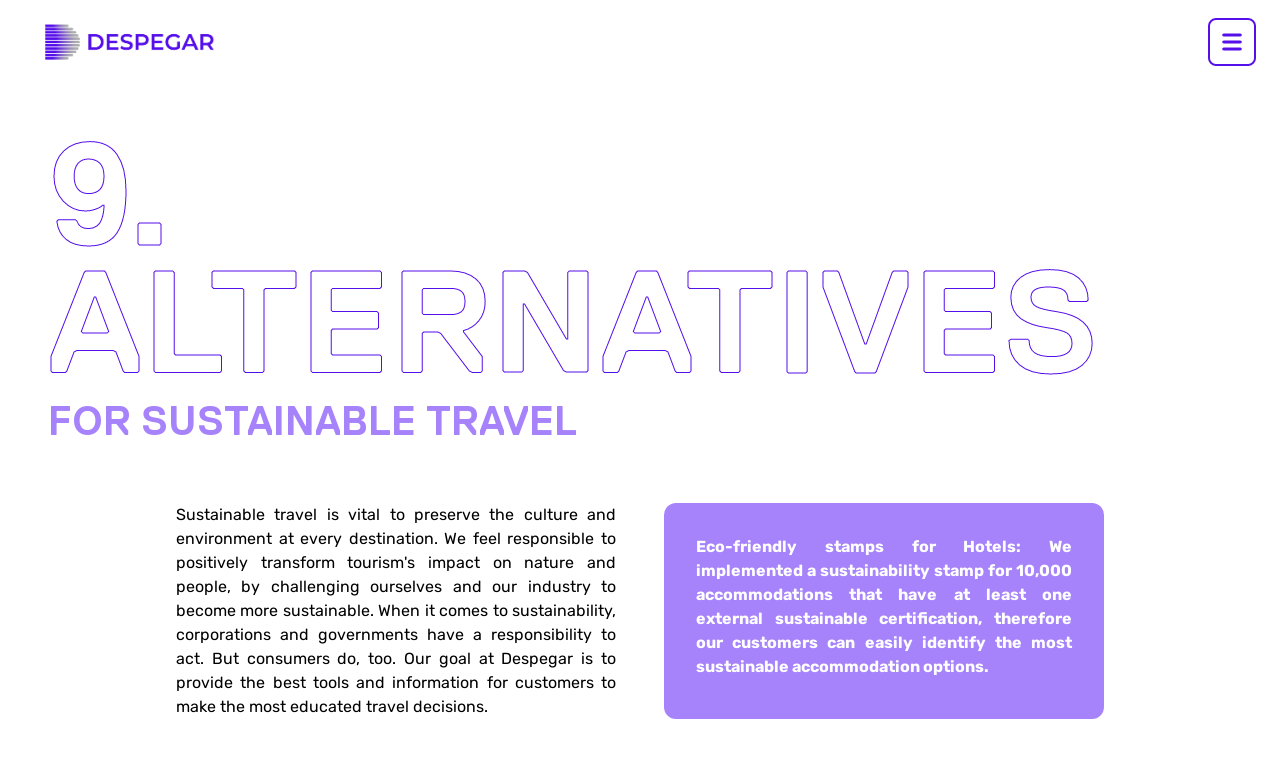

--- FILE ---
content_type: text/html
request_url: https://nimbodg.com.ar/clientes/despegar2022/src/alternatives.html
body_size: 2522
content:
<!DOCTYPE html>
<html>
<head>
	<title>Despegar</title>
  	<meta charset="UTF-8">
  	<meta name="viewport" content="width=device-width, initial-scale=1.0">
  	<link rel="shortcut icon" type="image/png" href="../img/favicon.png"/>
  	<link href="../dist/output.css" rel="stylesheet">
    <script src="https://code.jquery.com/jquery-3.6.0.min.js" integrity="sha256-/xUj+3OJU5yExlq6GSYGSHk7tPXikynS7ogEvDej/m4=" crossorigin="anonymous"></script>
    <script src="../dist/header.js"></script>
</head> 
<body>
	<header>
		<nav class="relative w-full flex flex-wrap items-center justify-between py-4 px-6">
			<a class="flex items-center mt-2 lg:mt-0 mr-1" href="index.html">
				<img src="../img/01-home/logo.png" width="180px" class="ml-4">
			</a>
			<button class="hamburger inline-flex items-center p-2 ml-3 text-sm rounded-lg border-2 border-violet text-violet ease-in duration-100 hover:bg-violet hover:text-white focus:outline-none focus:ring-2 focus:ring-gray-200">
				<svg class="hamburger w-7 h-7" fill="currentColor" viewBox="0 0 20 20" xmlns="http://www.w3.org/2000/svg"><path fill-rule="evenodd" d="M3 5a1 1 0 011-1h12a1 1 0 110 2H4a1 1 0 01-1-1zM3 10a1 1 0 011-1h12a1 1 0 110 2H4a1 1 0 01-1-1zM3 15a1 1 0 011-1h12a1 1 0 110 2H4a1 1 0 01-1-1z" clip-rule="evenodd"></path></svg>
				<svg class="hidden cross w-7 h-7" fill="currentColor" viewBox="0 0 20 20" xmlns="http://www.w3.org/2000/svg"><path fill-rule="evenodd" d="M4.293 4.293a1 1 0 011.414 0L10 8.586l4.293-4.293a1 1 0 111.414 1.414L11.414 10l4.293 4.293a1 1 0 01-1.414 1.414L10 11.414l-4.293 4.293a1 1 0 01-1.414-1.414L8.586 10 4.293 5.707a1 1 0 010-1.414z" clip-rule="evenodd"></path></svg>
			</button>
			<div id="menu" class="hidden bg-white absolute top-20 right-0 z-50">
				<ul class="list-style-none">
					<li class="text-sm px-4 mr-8 pt-3 pb-1 border-b border-grey hover:font-bold">
						<a href="index.html#CEO">1. A LETTER FROM OUR CEO</a>
					</li>
					<li class="text-sm px-4 mr-8 pt-3 pb-1 border-b border-grey hover:font-bold">
						<a href="index.html#AboutDespegar">2. ABOUT DESPEGAR</a>
					</li>
					<li class="text-sm px-4 mr-8 pt-3 pb-1 border-b border-grey hover:font-bold">
						<a href="index.html#AboutReport">3. ABOUT THIS REPORT</a>
					</li>
					<li class="text-sm px-4 mr-8 pt-3 pb-1 border-b border-grey hover:font-bold">
						<a href="satisfaction.html">4. CUSTOMER SATISFACTION</a>
					</li>
					<li class="text-sm px-4 mr-8 pt-3 pb-1 border-b border-grey hover:font-bold">
						<a href="innovation.html">5. INNOVATION</a>
					</li>
					<li class="text-sm px-4 mr-8 pt-3 pb-1 border-b border-grey hover:font-bold">
						<a href="cybersecurity.html">6. CYBERSECURITY</a>
					</li>
					<li class="text-sm px-4 mr-8 pt-3 pb-1 border-b border-grey hover:font-bold">
						<a href="data.html">7. DATA PRIVACY</a>
					</li>
					<li class="text-sm px-4 mr-8 pt-3 pb-1 border-b border-grey hover:font-bold">
						<a href="talent.html">8. TALENT</a>
					</li>
					<li class="text-sm px-4 mr-8 pt-3 pb-1 border-b border-grey hover:font-bold">
						<a href="alternatives.html">9. ALTERNATIVES FOR SUSTAINABLE TRAVEL</a>
					</li>
					<li class="text-sm px-4 mr-8 pt-3 pb-1 border-b border-grey hover:font-bold">
						<a href="environment.html">10. ENVIRONMENT</a>
					</li>
					<li class="text-sm px-4 mr-8 pt-3 pb-1 border-b border-grey hover:font-bold">
						<a href="community.html">11. COMMUNITY</a>
					</li>
					<li class="text-sm px-4 mr-8 pt-3 pb-1 border-b border-grey hover:font-bold">
						<a href="governance.html">12. GOVERNANCE</a>
					</li>
                    <li class="text-sm px-4 mr-8 pt-3 pb-1 border-b border-grey hover:font-bold">
						<a href="contact.html">CONTACT</a>
					</li>
				</ul>
			</div>
        </nav>
	</header>
    <h6 class="px-4 lg:px-12 mt-12" style="-webkit-text-stroke: 1px#550FE9">9. ALTERNATIVES</h6>
    <h1 class="px-4 lg:px-12 text-violet2 mt-4 b-8 text-3xl lg:text-[2.5rem]">FOR SUSTAINABLE TRAVEL</h1>
	<div id="Alternatives" class="px-4 lg:px-44 mt-4 lg:mt-0 py-8 lg:py-32 lg:py-16">
        <div class="grid grid-cols-1 lg:grid-cols-2 gap-12">
            <div class="col-span-1">
                <p class="text-justify">Sustainable travel is vital to preserve the culture and environment at every destination. We feel responsible to positively transform tourism's impact on nature and people, by challenging ourselves and our industry to become more sustainable. When it comes to sustainability, corporations and governments have a responsibility to act. But consumers do, too. Our goal at Despegar is to provide the best tools and information for customers to make the most educated travel decisions.</p>
            </div>
            <div class="col-span-1 bg-violet2 p-4 rounded-xl">
                <p class="font-bold text-white text-justify p-4">Eco-friendly stamps for Hotels: We implemented a sustainability stamp for 10,000 accommodations that have at least one external sustainable certiﬁcation, therefore our customers can easily identify the most sustainable accommodation options.</p>
            </div>
        </div>
	</div>
    <div id="Page" class="bg-violet2 py-8 lg:py-32px-4 lg:px-44">
        <img class="lg:px-24 mx-auto" src="../img/09-alternatives/page.png">
        <div class="border-2 border-violet rounded-lg bg-white px-8 py-4 mb-16">
            <h2 class="text-violet2 mt-3">Alojamiento Responsable</h2>
            <p class="mb-4">Los siguientes sellos y certificaciones indican que el alojamiento adapta sus servicios a las necesidades actuales y que cumple con los estándares requeridos por cada institución para garantizar tu bienestar.</p>
            <img class="mx-auto" src="../img/09-alternatives/brands.png">
        </div>
        <img class="mx-auto mb-4" width="40px" src="../img/09-alternatives/arrow.png">
        <h3 class="text-center text-violet font-bold">Sustainable labelling</h3>
    </div>
    <div id="Quote" class="bg-violet text-white px-4 lg:px-16 py-8">
        <div class="grid grid-cols-1 lg:grid-cols-2 gap-8">
            <div class="col-span-1 flex items-center justify-center lg:justify-end">
                <img class="w-1/2" src="../img/09-alternatives/quote.png">
            </div>
            <!-- <div class="col-span-1 bg-[url('../img/04-talent/quote-01-bg.png')] bg-no-repeat bg-contain">
                <p class="mt-16 ml-4"><i>“Travelling is an amazing experience that we can improve<br>
                    through precise actions that contribute to environmental<br>
                    care. Small actions such as plant life and animal preservation<br>
                    in the places we visit are great actions towards sustainable<br>
                    tourism.”</i></p>
                <br><br>
                <b class="ml-4">Joseﬁna Schaer</b><br>
                <p class="ml-4">Corporate Aﬀairs Senior Manager</p>
            </div> -->
            <div class="col-span-1">
                <img class="w-full lg:w-4/5" src="../img/09-alternatives/quote-text.png">
            </div>
        </div>
    </div>
    <div id="Principles" class="px-4 lg:px-44 py-16">
        <h3><img class="mr-3 inline-block" src="../img/common/bullet-violet.png"><b>10 Principles for the Good Traveler</b></h3>
        <hr class="w-12 border-2 border-violet2 mt-2 mb-10 ml-10">
        <p class="mb-16">According to our internal research, tourists tend to gravitate toward natural destinations, post COVID-19. Therefore, we developed 10 guidelines that tourists can follow.</p>

        <div class="grid grid-cols-1 lg:grid-cols-2">
            <div class="col-span-1">
                <h2 class="text-violet2 text-sm mb-8">
                    <!-- <img class="mr-3 inline-block" src="../img/common/bullet-violet.png"> -->
                    <span class="text-violet2 text-xl border-2 border-violet2 rounded-r-3xl px-4 py-1 mr-2">1.</span>
                    Manage and reduce waste while traveling
                </h2>
                <h2 class="text-violet2 text-sm mb-8">
                    <span class="text-violet2 text-xl border-2 border-violet2 rounded-r-3xl px-4 py-1 mr-2">2.</span>
                    Use recycled bottles</h2>
                <h2 class="text-violet2 text-sm mb-8">
                    <span class="text-violet2 text-xl border-2 border-violet2 rounded-r-3xl px-4 py-1 mr-2">3.</span>
                    Shop local</h2>
                <h2 class="text-violet2 text-sm mb-8">
                    <span class="text-violet2 text-xl border-2 border-violet2 rounded-r-3xl px-4 py-1 mr-2">4.</span>
                    Pick local tours</h2>
                <h2 class="text-violet2 text-sm mb-8">
                    <span class="text-violet2 text-xl border-2 border-violet2 rounded-r-3xl px-4 py-1 mr-2">5.</span>
                    Choose eco-friendly accommodations</h2>
            </div>
            <div class="col-span-1">
                <h2 class="text-violet2 text-sm mb-8">
                    <span class="text-violet2 text-xl border-2 border-violet2 rounded-r-3xl px-4 py-1 mr-2">6.</span>
                    Research the destination</h2>
                <h2 class="text-violet2 text-sm mb-8">
                    <span class="text-violet2 text-xl border-2 border-violet2 rounded-r-3xl px-4 py-1 mr-2">7.</span>
                    Respect ﬂora and fauna</h2>
                <h2 class="text-violet2 text-sm mb-8">
                    <span class="text-violet2 text-xl border-2 border-violet2 rounded-r-3xl px-4 py-1 mr-2">8.</span>
                    Do not extract plant or animal species</h2>
                <h2 class="text-violet2 text-sm mb-8">
                    <span class="text-violet2 text-xl border-2 border-violet2 rounded-r-3xl px-4 py-1 mr-2">9.</span>
                    Choose biking and walking</h2>
                <h2 class="text-violet2 text-sm mb-8">
                    <span class="text-violet2 text-xl border-2 border-violet2 rounded-r-3xl px-4 py-1 mr-2">10.</span>
                    Adapt to local traditions</h2>
            </div>
        </div>
    </div>
	<footer class="bg-violet">
        <div class="grid grid-cols-1 lg:grid-cols-2">
            <div>
                <img class="mx-auto w-1/2" src="../img/01-home/logo.png">
            </div>
            <div class="flex justify-center">
                <h2 class="self-center text-skyblue">Sustainability Report 2021</h2>
            </div>
        </div>
    </footer>
</body>

</html>

--- FILE ---
content_type: text/css
request_url: https://nimbodg.com.ar/clientes/despegar2022/dist/output.css
body_size: 5165
content:
/*
! tailwindcss v3.0.24 | MIT License | https://tailwindcss.com
*/

/*
1. Prevent padding and border from affecting element width. (https://github.com/mozdevs/cssremedy/issues/4)
2. Allow adding a border to an element by just adding a border-width. (https://github.com/tailwindcss/tailwindcss/pull/116)
*/

*,
::before,
::after {
  box-sizing: border-box;
  /* 1 */
  border-width: 0;
  /* 2 */
  border-style: solid;
  /* 2 */
  border-color: currentColor;
  /* 2 */
}

::before,
::after {
  --tw-content: '';
}

/*
1. Use a consistent sensible line-height in all browsers.
2. Prevent adjustments of font size after orientation changes in iOS.
3. Use a more readable tab size.
4. Use the user's configured `sans` font-family by default.
*/

html {
  line-height: 1.5;
  /* 1 */
  -webkit-text-size-adjust: 100%;
  /* 2 */
  -moz-tab-size: 4;
  /* 3 */
  -o-tab-size: 4;
     tab-size: 4;
  /* 3 */
  font-family: Rubik, Replica;
  /* 4 */
}

/*
1. Remove the margin in all browsers.
2. Inherit line-height from `html` so users can set them as a class directly on the `html` element.
*/

body {
  margin: 0;
  /* 1 */
  line-height: inherit;
  /* 2 */
}

/*
1. Add the correct height in Firefox.
2. Correct the inheritance of border color in Firefox. (https://bugzilla.mozilla.org/show_bug.cgi?id=190655)
3. Ensure horizontal rules are visible by default.
*/

hr {
  height: 0;
  /* 1 */
  color: inherit;
  /* 2 */
  border-top-width: 1px;
  /* 3 */
}

/*
Add the correct text decoration in Chrome, Edge, and Safari.
*/

abbr:where([title]) {
  -webkit-text-decoration: underline dotted;
          text-decoration: underline dotted;
}

/*
Remove the default font size and weight for headings.
*/

h1,
h2,
h3,
h4,
h5,
h6 {
  font-size: inherit;
  font-weight: inherit;
}

/*
Reset links to optimize for opt-in styling instead of opt-out.
*/

a {
  color: inherit;
  text-decoration: inherit;
}

/*
Add the correct font weight in Edge and Safari.
*/

b,
strong {
  font-weight: bolder;
}

/*
1. Use the user's configured `mono` font family by default.
2. Correct the odd `em` font sizing in all browsers.
*/

code,
kbd,
samp,
pre {
  font-family: ui-monospace, SFMono-Regular, Menlo, Monaco, Consolas, "Liberation Mono", "Courier New", monospace;
  /* 1 */
  font-size: 1em;
  /* 2 */
}

/*
Add the correct font size in all browsers.
*/

small {
  font-size: 80%;
}

/*
Prevent `sub` and `sup` elements from affecting the line height in all browsers.
*/

sub,
sup {
  font-size: 75%;
  line-height: 0;
  position: relative;
  vertical-align: baseline;
}

sub {
  bottom: -0.25em;
}

sup {
  top: -0.5em;
}

/*
1. Remove text indentation from table contents in Chrome and Safari. (https://bugs.chromium.org/p/chromium/issues/detail?id=999088, https://bugs.webkit.org/show_bug.cgi?id=201297)
2. Correct table border color inheritance in all Chrome and Safari. (https://bugs.chromium.org/p/chromium/issues/detail?id=935729, https://bugs.webkit.org/show_bug.cgi?id=195016)
3. Remove gaps between table borders by default.
*/

table {
  text-indent: 0;
  /* 1 */
  border-color: inherit;
  /* 2 */
  border-collapse: collapse;
  /* 3 */
}

/*
1. Change the font styles in all browsers.
2. Remove the margin in Firefox and Safari.
3. Remove default padding in all browsers.
*/

button,
input,
optgroup,
select,
textarea {
  font-family: inherit;
  /* 1 */
  font-size: 100%;
  /* 1 */
  line-height: inherit;
  /* 1 */
  color: inherit;
  /* 1 */
  margin: 0;
  /* 2 */
  padding: 0;
  /* 3 */
}

/*
Remove the inheritance of text transform in Edge and Firefox.
*/

button,
select {
  text-transform: none;
}

/*
1. Correct the inability to style clickable types in iOS and Safari.
2. Remove default button styles.
*/

button,
[type='button'],
[type='reset'],
[type='submit'] {
  -webkit-appearance: button;
  /* 1 */
  background-color: transparent;
  /* 2 */
  background-image: none;
  /* 2 */
}

/*
Use the modern Firefox focus style for all focusable elements.
*/

:-moz-focusring {
  outline: auto;
}

/*
Remove the additional `:invalid` styles in Firefox. (https://github.com/mozilla/gecko-dev/blob/2f9eacd9d3d995c937b4251a5557d95d494c9be1/layout/style/res/forms.css#L728-L737)
*/

:-moz-ui-invalid {
  box-shadow: none;
}

/*
Add the correct vertical alignment in Chrome and Firefox.
*/

progress {
  vertical-align: baseline;
}

/*
Correct the cursor style of increment and decrement buttons in Safari.
*/

::-webkit-inner-spin-button,
::-webkit-outer-spin-button {
  height: auto;
}

/*
1. Correct the odd appearance in Chrome and Safari.
2. Correct the outline style in Safari.
*/

[type='search'] {
  -webkit-appearance: textfield;
  /* 1 */
  outline-offset: -2px;
  /* 2 */
}

/*
Remove the inner padding in Chrome and Safari on macOS.
*/

::-webkit-search-decoration {
  -webkit-appearance: none;
}

/*
1. Correct the inability to style clickable types in iOS and Safari.
2. Change font properties to `inherit` in Safari.
*/

::-webkit-file-upload-button {
  -webkit-appearance: button;
  /* 1 */
  font: inherit;
  /* 2 */
}

/*
Add the correct display in Chrome and Safari.
*/

summary {
  display: list-item;
}

/*
Removes the default spacing and border for appropriate elements.
*/

blockquote,
dl,
dd,
h1,
h2,
h3,
h4,
h5,
h6,
hr,
figure,
p,
pre {
  margin: 0;
}

fieldset {
  margin: 0;
  padding: 0;
}

legend {
  padding: 0;
}

ol,
ul,
menu {
  list-style: none;
  margin: 0;
  padding: 0;
}

/*
Prevent resizing textareas horizontally by default.
*/

textarea {
  resize: vertical;
}

/*
1. Reset the default placeholder opacity in Firefox. (https://github.com/tailwindlabs/tailwindcss/issues/3300)
2. Set the default placeholder color to the user's configured gray 400 color.
*/

input::-moz-placeholder, textarea::-moz-placeholder {
  opacity: 1;
  /* 1 */
  color: #9ca3af;
  /* 2 */
}

input:-ms-input-placeholder, textarea:-ms-input-placeholder {
  opacity: 1;
  /* 1 */
  color: #9ca3af;
  /* 2 */
}

input::placeholder,
textarea::placeholder {
  opacity: 1;
  /* 1 */
  color: #9ca3af;
  /* 2 */
}

/*
Set the default cursor for buttons.
*/

button,
[role="button"] {
  cursor: pointer;
}

/*
Make sure disabled buttons don't get the pointer cursor.
*/

:disabled {
  cursor: default;
}

/*
1. Make replaced elements `display: block` by default. (https://github.com/mozdevs/cssremedy/issues/14)
2. Add `vertical-align: middle` to align replaced elements more sensibly by default. (https://github.com/jensimmons/cssremedy/issues/14#issuecomment-634934210)
   This can trigger a poorly considered lint error in some tools but is included by design.
*/

img,
svg,
video,
canvas,
audio,
iframe,
embed,
object {
  display: block;
  /* 1 */
  vertical-align: middle;
  /* 2 */
}

/*
Constrain images and videos to the parent width and preserve their intrinsic aspect ratio. (https://github.com/mozdevs/cssremedy/issues/14)
*/

img,
video {
  max-width: 100%;
  height: auto;
}

/*
Ensure the default browser behavior of the `hidden` attribute.
*/

[hidden] {
  display: none;
}

h1, h1 span {
  font-size: 3rem;
  line-height: 1;
  font-weight: 700;
  font-family: "Replica";
}

h2 {
  font-size: 1.5rem;
  line-height: 2rem;
  font-weight: 700;
  font-family: "Rubik";
}

h3 {
  font-size: 1.5rem;
  line-height: 2rem;
  font-weight: 400;
  font-family: "Rubik";
}

h5 {
  font-size: 9rem;
  line-height: 8rem;
  font-weight: 700;
  font-family: "Replica";
}

h6 {
  font-size: 9rem;
  line-height: 8rem;
  font-weight: 700;
  -webkit-text-stroke: 1px white;
  -webkit-text-fill-color: transparent;
  font-family: "Replica";
}

@media (max-width: 640px) {
  h1, h1 span {
    font-size: 3rem;
    line-height: 1;
  }

  h2 {
    font-size: 1.5rem;
    line-height: 2rem;
  }

  h3 {
    font-size: 1.5rem;
    line-height: 2rem;
  }

  h5 {
    font-size: 2.25rem;
    line-height: 2.5rem;
  }

  h6 {
    font-size: 2.25rem;
    line-height: 2.5rem;
  }
}

*, ::before, ::after {
  --tw-translate-x: 0;
  --tw-translate-y: 0;
  --tw-rotate: 0;
  --tw-skew-x: 0;
  --tw-skew-y: 0;
  --tw-scale-x: 1;
  --tw-scale-y: 1;
  --tw-pan-x:  ;
  --tw-pan-y:  ;
  --tw-pinch-zoom:  ;
  --tw-scroll-snap-strictness: proximity;
  --tw-ordinal:  ;
  --tw-slashed-zero:  ;
  --tw-numeric-figure:  ;
  --tw-numeric-spacing:  ;
  --tw-numeric-fraction:  ;
  --tw-ring-inset:  ;
  --tw-ring-offset-width: 0px;
  --tw-ring-offset-color: #fff;
  --tw-ring-color: rgb(59 130 246 / 0.5);
  --tw-ring-offset-shadow: 0 0 #0000;
  --tw-ring-shadow: 0 0 #0000;
  --tw-shadow: 0 0 #0000;
  --tw-shadow-colored: 0 0 #0000;
  --tw-blur:  ;
  --tw-brightness:  ;
  --tw-contrast:  ;
  --tw-grayscale:  ;
  --tw-hue-rotate:  ;
  --tw-invert:  ;
  --tw-saturate:  ;
  --tw-sepia:  ;
  --tw-drop-shadow:  ;
  --tw-backdrop-blur:  ;
  --tw-backdrop-brightness:  ;
  --tw-backdrop-contrast:  ;
  --tw-backdrop-grayscale:  ;
  --tw-backdrop-hue-rotate:  ;
  --tw-backdrop-invert:  ;
  --tw-backdrop-opacity:  ;
  --tw-backdrop-saturate:  ;
  --tw-backdrop-sepia:  ;
}

.absolute {
  position: absolute;
}

.relative {
  position: relative;
}

.top-20 {
  top: 5rem;
}

.right-0 {
  right: 0px;
}

.top-\[20\%\] {
  top: 20%;
}

.left-\[10\%\] {
  left: 10%;
}

.z-50 {
  z-index: 50;
}

.z-40 {
  z-index: 40;
}

.col-span-1 {
  grid-column: span 1 / span 1;
}

.col-span-2 {
  grid-column: span 2 / span 2;
}

.col-span-3 {
  grid-column: span 3 / span 3;
}

.float-right {
  float: right;
}

.m-auto {
  margin: auto;
}

.mx-auto {
  margin-left: auto;
  margin-right: auto;
}

.mx-4 {
  margin-left: 1rem;
  margin-right: 1rem;
}

.my-16 {
  margin-top: 4rem;
  margin-bottom: 4rem;
}

.my-8 {
  margin-top: 2rem;
  margin-bottom: 2rem;
}

.my-4 {
  margin-top: 1rem;
  margin-bottom: 1rem;
}

.mx-8 {
  margin-left: 2rem;
  margin-right: 2rem;
}

.my-2 {
  margin-top: 0.5rem;
  margin-bottom: 0.5rem;
}

.my-12 {
  margin-top: 3rem;
  margin-bottom: 3rem;
}

.mt-2 {
  margin-top: 0.5rem;
}

.mr-1 {
  margin-right: 0.25rem;
}

.ml-4 {
  margin-left: 1rem;
}

.ml-3 {
  margin-left: 0.75rem;
}

.mr-8 {
  margin-right: 2rem;
}

.mt-12 {
  margin-top: 3rem;
}

.mt-4 {
  margin-top: 1rem;
}

.mb-16 {
  margin-bottom: 4rem;
}

.mt-3 {
  margin-top: 0.75rem;
}

.mb-4 {
  margin-bottom: 1rem;
}

.mt-16 {
  margin-top: 4rem;
}

.mr-3 {
  margin-right: 0.75rem;
}

.mb-10 {
  margin-bottom: 2.5rem;
}

.ml-10 {
  margin-left: 2.5rem;
}

.mb-8 {
  margin-bottom: 2rem;
}

.mr-2 {
  margin-right: 0.5rem;
}

.mt-8 {
  margin-top: 2rem;
}

.-mr-44 {
  margin-right: -11rem;
}

.mt-6 {
  margin-top: 1.5rem;
}

.mt-24 {
  margin-top: 6rem;
}

.ml-\[30\%\] {
  margin-left: 30%;
}

.mb-12 {
  margin-bottom: 3rem;
}

.ml-16 {
  margin-left: 4rem;
}

.-mt-44 {
  margin-top: -11rem;
}

.mt-5 {
  margin-top: 1.25rem;
}

.mr-24 {
  margin-right: 6rem;
}

.mb-2 {
  margin-bottom: 0.5rem;
}

.mt-20 {
  margin-top: 5rem;
}

.mb-20 {
  margin-bottom: 5rem;
}

.mt-10 {
  margin-top: 2.5rem;
}

.mt-1 {
  margin-top: 0.25rem;
}

.mb-3 {
  margin-bottom: 0.75rem;
}

.mb-6 {
  margin-bottom: 1.5rem;
}

.-mt-2 {
  margin-top: -0.5rem;
}

.mb-5 {
  margin-bottom: 1.25rem;
}

.-mt-4 {
  margin-top: -1rem;
}

.-mt-7 {
  margin-top: -1.75rem;
}

.mb-32 {
  margin-bottom: 8rem;
}

.-mt-\[180px\] {
  margin-top: -180px;
}

.-ml-32 {
  margin-left: -8rem;
}

.ml-12 {
  margin-left: 3rem;
}

.inline-block {
  display: inline-block;
}

.flex {
  display: flex;
}

.inline-flex {
  display: inline-flex;
}

.grid {
  display: grid;
}

.hidden {
  display: none;
}

.h-7 {
  height: 1.75rem;
}

.h-\[100px\] {
  height: 100px;
}

.h-\[25px\] {
  height: 25px;
}

.min-h-\[100vh\] {
  min-height: 100vh;
}

.min-h-\[50vh\] {
  min-height: 50vh;
}

.w-full {
  width: 100%;
}

.w-7 {
  width: 1.75rem;
}

.w-1\/2 {
  width: 50%;
}

.w-12 {
  width: 3rem;
}

.w-2\/3 {
  width: 66.666667%;
}

.w-64 {
  width: 16rem;
}

.w-1\/12 {
  width: 8.333333%;
}

.w-28 {
  width: 7rem;
}

.w-1\/6 {
  width: 16.666667%;
}

.w-4\/6 {
  width: 66.666667%;
}

.w-2\/6 {
  width: 33.333333%;
}

.w-8\/12 {
  width: 66.666667%;
}

.w-4\/5 {
  width: 80%;
}

.w-\[100px\] {
  width: 100px;
}

.w-6 {
  width: 1.5rem;
}

.w-10\/12 {
  width: 83.333333%;
}

.w-\[25px\] {
  width: 25px;
}

.w-1\/3 {
  width: 33.333333%;
}

.basis-3\/4 {
  flex-basis: 75%;
}

.basis-1\/4 {
  flex-basis: 25%;
}

.basis-1\/6 {
  flex-basis: 16.666667%;
}

.basis-5\/6 {
  flex-basis: 83.333333%;
}

.transform {
  transform: translate(var(--tw-translate-x), var(--tw-translate-y)) rotate(var(--tw-rotate)) skewX(var(--tw-skew-x)) skewY(var(--tw-skew-y)) scaleX(var(--tw-scale-x)) scaleY(var(--tw-scale-y));
}

.list-outside {
  list-style-position: outside;
}

.list-disc {
  list-style-type: disc;
}

.grid-cols-1 {
  grid-template-columns: repeat(1, minmax(0, 1fr));
}

.grid-cols-3 {
  grid-template-columns: repeat(3, minmax(0, 1fr));
}

.flex-row-reverse {
  flex-direction: row-reverse;
}

.flex-col-reverse {
  flex-direction: column-reverse;
}

.flex-wrap {
  flex-wrap: wrap;
}

.place-items-center {
  place-items: center;
}

.items-center {
  align-items: center;
}

.justify-center {
  justify-content: center;
}

.justify-between {
  justify-content: space-between;
}

.gap-12 {
  gap: 3rem;
}

.gap-8 {
  gap: 2rem;
}

.gap-16 {
  gap: 4rem;
}

.gap-4 {
  gap: 1rem;
}

.gap-3 {
  gap: 0.75rem;
}

.self-end {
  align-self: flex-end;
}

.self-center {
  align-self: center;
}

.rounded-lg {
  border-radius: 0.5rem;
}

.rounded-xl {
  border-radius: 0.75rem;
}

.rounded-md {
  border-radius: 0.375rem;
}

.rounded-3xl {
  border-radius: 1.5rem;
}

.rounded-full {
  border-radius: 9999px;
}

.rounded-\[3rem\] {
  border-radius: 3rem;
}

.rounded-2xl {
  border-radius: 1rem;
}

.rounded-r-3xl {
  border-top-right-radius: 1.5rem;
  border-bottom-right-radius: 1.5rem;
}

.rounded-r-lg {
  border-top-right-radius: 0.5rem;
  border-bottom-right-radius: 0.5rem;
}

.rounded-l-full {
  border-top-left-radius: 9999px;
  border-bottom-left-radius: 9999px;
}

.border-2 {
  border-width: 2px;
}

.border {
  border-width: 1px;
}

.border-4 {
  border-width: 4px;
}

.border-b {
  border-bottom-width: 1px;
}

.border-b-2 {
  border-bottom-width: 2px;
}

.border-violet {
  --tw-border-opacity: 1;
  border-color: rgb(85 15 233 / var(--tw-border-opacity));
}

.border-grey {
  --tw-border-opacity: 1;
  border-color: rgb(235 235 236 / var(--tw-border-opacity));
}

.border-violet2 {
  --tw-border-opacity: 1;
  border-color: rgb(166 131 251 / var(--tw-border-opacity));
}

.border-white {
  --tw-border-opacity: 1;
  border-color: rgb(255 255 255 / var(--tw-border-opacity));
}

.border-skyblue {
  --tw-border-opacity: 1;
  border-color: rgb(171 233 218 / var(--tw-border-opacity));
}

.border-red {
  --tw-border-opacity: 1;
  border-color: rgb(228 97 82 / var(--tw-border-opacity));
}

.bg-white {
  --tw-bg-opacity: 1;
  background-color: rgb(255 255 255 / var(--tw-bg-opacity));
}

.bg-violet2 {
  --tw-bg-opacity: 1;
  background-color: rgb(166 131 251 / var(--tw-bg-opacity));
}

.bg-violet {
  --tw-bg-opacity: 1;
  background-color: rgb(85 15 233 / var(--tw-bg-opacity));
}

.bg-red {
  --tw-bg-opacity: 1;
  background-color: rgb(228 97 82 / var(--tw-bg-opacity));
}

.bg-skyblue {
  --tw-bg-opacity: 1;
  background-color: rgb(171 233 218 / var(--tw-bg-opacity));
}

.bg-skyblue2 {
  --tw-bg-opacity: 1;
  background-color: rgb(162 226 209 / var(--tw-bg-opacity));
}

.bg-red3 {
  --tw-bg-opacity: 1;
  background-color: rgb(253 152 145 / var(--tw-bg-opacity));
}

.bg-grey {
  --tw-bg-opacity: 1;
  background-color: rgb(235 235 236 / var(--tw-bg-opacity));
}

.bg-red4 {
  --tw-bg-opacity: 1;
  background-color: rgb(255 242 242 / var(--tw-bg-opacity));
}

.bg-red2 {
  --tw-bg-opacity: 1;
  background-color: rgb(254 227 224 / var(--tw-bg-opacity));
}

.bg-grey2 {
  --tw-bg-opacity: 1;
  background-color: rgb(218 219 220 / var(--tw-bg-opacity));
}

.bg-violet3 {
  --tw-bg-opacity: 1;
  background-color: rgb(229 229 253 / var(--tw-bg-opacity));
}

.bg-violet4\/100 {
  background-color: rgb(93 35 239 / 1);
}

.bg-violet4\/80 {
  background-color: rgb(93 35 239 / 0.8);
}

.bg-violet4\/60 {
  background-color: rgb(93 35 239 / 0.6);
}

.bg-violet4\/40 {
  background-color: rgb(93 35 239 / 0.4);
}

.bg-\[url\(\'\.\.\/img\/04-talent\/quote-01-bg\.png\'\)\] {
  background-image: url('../img/04-talent/quote-01-bg.png');
}

.bg-\[url\(\'\.\.\/img\/08-talent\/quote-01-bg\.png\'\)\] {
  background-image: url('../img/08-talent/quote-01-bg.png');
}

.bg-\[url\(\'\.\.\/img\/08-talent\/quote-02-bg\.png\'\)\] {
  background-image: url('../img/08-talent/quote-02-bg.png');
}

.bg-contain {
  background-size: contain;
}

.bg-no-repeat {
  background-repeat: no-repeat;
}

.p-2 {
  padding: 0.5rem;
}

.p-4 {
  padding: 1rem;
}

.p-8 {
  padding: 2rem;
}

.p-3 {
  padding: 0.75rem;
}

.p-10 {
  padding: 2.5rem;
}

.py-4 {
  padding-top: 1rem;
  padding-bottom: 1rem;
}

.px-6 {
  padding-left: 1.5rem;
  padding-right: 1.5rem;
}

.px-4 {
  padding-left: 1rem;
  padding-right: 1rem;
}

.py-8 {
  padding-top: 2rem;
  padding-bottom: 2rem;
}

.px-8 {
  padding-left: 2rem;
  padding-right: 2rem;
}

.py-16 {
  padding-top: 4rem;
  padding-bottom: 4rem;
}

.py-1 {
  padding-top: 0.25rem;
  padding-bottom: 0.25rem;
}

.px-12 {
  padding-left: 3rem;
  padding-right: 3rem;
}

.py-5 {
  padding-top: 1.25rem;
  padding-bottom: 1.25rem;
}

.py-10 {
  padding-top: 2.5rem;
  padding-bottom: 2.5rem;
}

.px-2 {
  padding-left: 0.5rem;
  padding-right: 0.5rem;
}

.py-3 {
  padding-top: 0.75rem;
  padding-bottom: 0.75rem;
}

.py-2 {
  padding-top: 0.5rem;
  padding-bottom: 0.5rem;
}

.px-5 {
  padding-left: 1.25rem;
  padding-right: 1.25rem;
}

.px-0 {
  padding-left: 0px;
  padding-right: 0px;
}

.pt-3 {
  padding-top: 0.75rem;
}

.pb-1 {
  padding-bottom: 0.25rem;
}

.pr-32 {
  padding-right: 8rem;
}

.pt-4 {
  padding-top: 1rem;
}

.pb-4 {
  padding-bottom: 1rem;
}

.pl-16 {
  padding-left: 4rem;
}

.pb-16 {
  padding-bottom: 4rem;
}

.pb-\[120px\] {
  padding-bottom: 120px;
}

.pt-16 {
  padding-top: 4rem;
}

.pb-64 {
  padding-bottom: 16rem;
}

.pl-4 {
  padding-left: 1rem;
}

.pb-24 {
  padding-bottom: 6rem;
}

.pt-8 {
  padding-top: 2rem;
}

.pb-8 {
  padding-bottom: 2rem;
}

.text-center {
  text-align: center;
}

.text-right {
  text-align: right;
}

.text-justify {
  text-align: justify;
}

.indent-1 {
  text-indent: 0.25rem;
}

.-indent-3 {
  text-indent: -0.75rem;
}

.-indent-\[1\.4rem\] {
  text-indent: -1.4rem;
}

.align-super {
  vertical-align: super;
}

.text-sm {
  font-size: 0.875rem;
  line-height: 1.25rem;
}

.text-3xl {
  font-size: 1.875rem;
  line-height: 2.25rem;
}

.text-xl {
  font-size: 1.25rem;
  line-height: 1.75rem;
}

.text-xs {
  font-size: 0.75rem;
  line-height: 1rem;
}

.text-5xl {
  font-size: 3rem;
  line-height: 1;
}

.text-lg {
  font-size: 1.125rem;
  line-height: 1.75rem;
}

.text-2xl {
  font-size: 1.5rem;
  line-height: 2rem;
}

.text-9xl {
  font-size: 8rem;
  line-height: 1;
}

.font-bold {
  font-weight: 700;
}

.font-semibold {
  font-weight: 600;
}

.leading-7 {
  line-height: 1.75rem;
}

.leading-4 {
  line-height: 1rem;
}

.leading-\[3\.5rem\] {
  line-height: 3.5rem;
}

.leading-\[1\.125rem\] {
  line-height: 1.125rem;
}

.leading-6 {
  line-height: 1.5rem;
}

.leading-\[100px\] {
  line-height: 100px;
}

.leading-\[110px\] {
  line-height: 110px;
}

.leading-5 {
  line-height: 1.25rem;
}

.text-violet {
  --tw-text-opacity: 1;
  color: rgb(85 15 233 / var(--tw-text-opacity));
}

.text-violet2 {
  --tw-text-opacity: 1;
  color: rgb(166 131 251 / var(--tw-text-opacity));
}

.text-white {
  --tw-text-opacity: 1;
  color: rgb(255 255 255 / var(--tw-text-opacity));
}

.text-skyblue {
  --tw-text-opacity: 1;
  color: rgb(171 233 218 / var(--tw-text-opacity));
}

.text-black {
  --tw-text-opacity: 1;
  color: rgb(0 0 0 / var(--tw-text-opacity));
}

.text-red {
  --tw-text-opacity: 1;
  color: rgb(228 97 82 / var(--tw-text-opacity));
}

.duration-100 {
  transition-duration: 100ms;
}

.ease-in {
  transition-timing-function: cubic-bezier(0.4, 0, 1, 1);
}

@font-face {
  font-family:"Replica";

  font-style:normal;

  font-weight:600;

  font-display:block;

  src:url(../fonts/Replica-Bold.ttf);
}

@font-face {
  font-family:"Rubik";

  font-style:normal;

  font-weight:400;

  font-display:block;

  src:url(../fonts/Rubik-VariableFont_wght.ttf);
}

@font-face {
  font-family:"Rubik";

  font-style:normal;

  font-weight:600;

  font-display:block;

  src:url(../fonts/Rubik-SemiBold.ttf);
}

@font-face {
  font-family:"Rubik";

  font-style:normal;

  font-weight:700;

  font-display:block;

  src:url(../fonts/Rubik-Bold.ttf);
}

@font-face {
  font-family:"Rubik";

  font-style:italic;

  font-weight:400;

  font-display:block;

  src:url(../fonts/Rubik-Italic-VariableFont_wght.ttf);
}

.hover\:bg-violet:hover {
  --tw-bg-opacity: 1;
  background-color: rgb(85 15 233 / var(--tw-bg-opacity));
}

.hover\:font-bold:hover {
  font-weight: 700;
}

.hover\:text-white:hover {
  --tw-text-opacity: 1;
  color: rgb(255 255 255 / var(--tw-text-opacity));
}

.focus\:outline-none:focus {
  outline: 2px solid transparent;
  outline-offset: 2px;
}

.focus\:ring-2:focus {
  --tw-ring-offset-shadow: var(--tw-ring-inset) 0 0 0 var(--tw-ring-offset-width) var(--tw-ring-offset-color);
  --tw-ring-shadow: var(--tw-ring-inset) 0 0 0 calc(2px + var(--tw-ring-offset-width)) var(--tw-ring-color);
  box-shadow: var(--tw-ring-offset-shadow), var(--tw-ring-shadow), var(--tw-shadow, 0 0 #0000);
}

@media (min-width: 768px) {
  .md\:ml-5 {
    margin-left: 1.25rem;
  }

  .md\:inline-block {
    display: inline-block;
  }

  .md\:columns-2 {
    -moz-columns: 2;
         columns: 2;
  }

  .md\:p-5 {
    padding: 1.25rem;
  }

  .md\:text-6xl {
    font-size: 3.75rem;
    line-height: 1;
  }
}

@media (min-width: 1024px) {
  .lg\:top-\[20px\] {
    top: 20px;
  }

  .lg\:left-\[45\%\] {
    left: 45%;
  }

  .lg\:float-right {
    float: right;
  }

  .lg\:float-left {
    float: left;
  }

  .lg\:m-8 {
    margin: 2rem;
  }

  .lg\:mx-32 {
    margin-left: 8rem;
    margin-right: 8rem;
  }

  .lg\:mx-16 {
    margin-left: 4rem;
    margin-right: 4rem;
  }

  .lg\:mx-0 {
    margin-left: 0px;
    margin-right: 0px;
  }

  .lg\:mx-44 {
    margin-left: 11rem;
    margin-right: 11rem;
  }

  .lg\:mx-24 {
    margin-left: 6rem;
    margin-right: 6rem;
  }

  .lg\:mt-0 {
    margin-top: 0px;
  }

  .lg\:mb-16 {
    margin-bottom: 4rem;
  }

  .lg\:ml-8 {
    margin-left: 2rem;
  }

  .lg\:mb-10 {
    margin-bottom: 2.5rem;
  }

  .lg\:mb-0 {
    margin-bottom: 0px;
  }

  .lg\:mt-12 {
    margin-top: 3rem;
  }

  .lg\:-mt-20 {
    margin-top: -5rem;
  }

  .lg\:-mt-\[60px\] {
    margin-top: -60px;
  }

  .lg\:mt-16 {
    margin-top: 4rem;
  }

  .lg\:ml-\[50\%\] {
    margin-left: 50%;
  }

  .lg\:ml-0 {
    margin-left: 0px;
  }

  .lg\:mr-32 {
    margin-right: 8rem;
  }

  .lg\:inline-block {
    display: inline-block;
  }

  .lg\:hidden {
    display: none;
  }

  .lg\:w-4\/5 {
    width: 80%;
  }

  .lg\:w-1\/2 {
    width: 50%;
  }

  .lg\:w-3\/4 {
    width: 75%;
  }

  .lg\:w-2\/3 {
    width: 66.666667%;
  }

  .lg\:columns-2 {
    -moz-columns: 2;
         columns: 2;
  }

  .lg\:grid-cols-2 {
    grid-template-columns: repeat(2, minmax(0, 1fr));
  }

  .lg\:grid-cols-4 {
    grid-template-columns: repeat(4, minmax(0, 1fr));
  }

  .lg\:grid-cols-3 {
    grid-template-columns: repeat(3, minmax(0, 1fr));
  }

  .lg\:grid-cols-5 {
    grid-template-columns: repeat(5, minmax(0, 1fr));
  }

  .lg\:justify-end {
    justify-content: flex-end;
  }

  .lg\:gap-32 {
    gap: 8rem;
  }

  .lg\:gap-16 {
    gap: 4rem;
  }

  .lg\:p-8 {
    padding: 2rem;
  }

  .lg\:px-12 {
    padding-left: 3rem;
    padding-right: 3rem;
  }

  .lg\:px-44 {
    padding-left: 11rem;
    padding-right: 11rem;
  }

  .lg\:py-32 {
    padding-top: 8rem;
    padding-bottom: 8rem;
  }

  .lg\:py-16 {
    padding-top: 4rem;
    padding-bottom: 4rem;
  }

  .lg\:px-24 {
    padding-left: 6rem;
    padding-right: 6rem;
  }

  .lg\:px-16 {
    padding-left: 4rem;
    padding-right: 4rem;
  }

  .lg\:px-20 {
    padding-left: 5rem;
    padding-right: 5rem;
  }

  .lg\:px-8 {
    padding-left: 2rem;
    padding-right: 2rem;
  }

  .lg\:py-20 {
    padding-top: 5rem;
    padding-bottom: 5rem;
  }

  .lg\:py-8 {
    padding-top: 2rem;
    padding-bottom: 2rem;
  }

  .lg\:py-24 {
    padding-top: 6rem;
    padding-bottom: 6rem;
  }

  .lg\:pt-16 {
    padding-top: 4rem;
  }

  .lg\:pb-0 {
    padding-bottom: 0px;
  }

  .lg\:pl-44 {
    padding-left: 11rem;
  }

  .lg\:pr-44 {
    padding-right: 11rem;
  }

  .lg\:pl-8 {
    padding-left: 2rem;
  }

  .lg\:pt-8 {
    padding-top: 2rem;
  }

  .lg\:pb-24 {
    padding-bottom: 6rem;
  }

  .lg\:pr-20 {
    padding-right: 5rem;
  }

  .lg\:pr-10 {
    padding-right: 2.5rem;
  }

  .lg\:pb-16 {
    padding-bottom: 4rem;
  }

  .lg\:pt-24 {
    padding-top: 6rem;
  }

  .lg\:pl-40 {
    padding-left: 10rem;
  }

  .lg\:text-left {
    text-align: left;
  }

  .lg\:text-\[2\.5rem\] {
    font-size: 2.5rem;
  }

  .lg\:text-9xl {
    font-size: 8rem;
    line-height: 1;
  }

  .lg\:text-\[7rem\] {
    font-size: 7rem;
  }

  .lg\:text-\[10rem\] {
    font-size: 10rem;
  }
}

@media (min-width: 1536px) {
  .\32xl\:hidden {
    display: none;
  }
}

--- FILE ---
content_type: application/x-javascript
request_url: https://nimbodg.com.ar/clientes/despegar2022/dist/header.js
body_size: -92
content:
$(document).ready(function () {
    $('button.hamburger').click(function (elem) {
        $('svg.hamburger').toggle();
        $('svg.cross').toggle();
        $('#menu').toggleClass('hidden');
    });
});